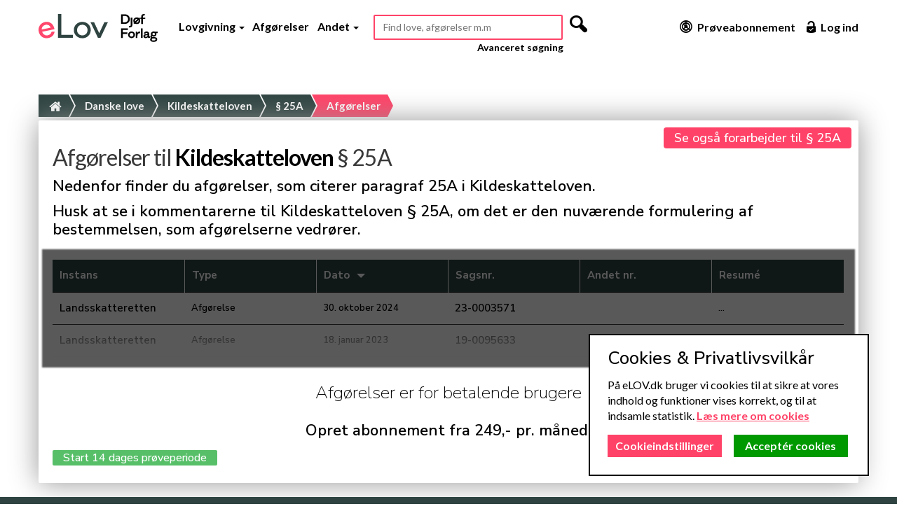

--- FILE ---
content_type: text/html; charset=utf-8
request_url: https://www.elov.dk/kildeskatteloven/paragraf/25A/afgoerelser/
body_size: 4713
content:

<!DOCTYPE html>
<!--[if lt IE 7]>
<html class="no-js lt-ie9 lt-ie8 lt-ie7" lang="da">
<![endif]-->
<!--[if IE 7]> <html class="no-js lt-ie9 lt-ie8" lang="da"> <![endif]-->
<!--[if IE 8]>    <html class="no-js lt-ie9" lang="da"> <![endif]-->
<!--[if gt IE 8]><!--> <html class="no-js" lang="da"> <!--<![endif]-->
<head>
  <meta charset="utf-8">
  <title>eLov - Afgørelser til Kildeskatteloven § 25A</title>
  
  <meta name="description" content="Afgørelser som vedrører Kildeskatteloven § 25A">
  <meta http-equiv="X-UA-Compatible" content="IE=edge,chrome=1">
  <meta name="author" content="eLov">
  <meta name="viewport" content="width=device-width,initial-scale=1,maximum-scale=1.5, minimum-scale=0.5">
  <meta name="msvalidate.01" content="33D5BF47DA97403858ADD3D28CE0B327" />
  <meta name="google-site-verification" content="iOTxGosTgjrIaTLq2e2BA1IwFXdc-pSeZt2uG5qfVJA" />
  
  
  <link href='https://fonts.googleapis.com/css?family=Architects+Daughter:300,400,500,700&subset=latin,latin-ext' rel='stylesheet' type='text/css'>
  <link href="https://fonts.googleapis.com/css?family=Lato:200,300,400,500,600,700&display=swap&subset=latin-ext" rel="stylesheet">
  <link href="https://fonts.googleapis.com/css?family=Nunito+Sans:200,300,400,500,600,700&display=swap&subset=latin-ext" rel="stylesheet">
  <link rel="stylesheet" href="/static/lawsite/css/bootstrap.min.css">
  <link rel="stylesheet" href="/static/lawsite/css/awesome_law.css">
  <link rel="stylesheet" href="/static/lawsite/css/mfglabs_font.css">
  <link rel="stylesheet" href="/static/lawsite/css/style.css?u=2022-12-01">
  
  
  <link rel="shortcut icon" type="image/x-icon" href="/static/lawsite/img/favicon/favicon.ico">
  <link rel="apple-touch-icon" sizes="180x180" href="/static/lawsite/img/favicon/apple-touch-icon.png">
  <link rel="icon" type="image/png" sizes="32x32" href="/static/lawsite/img/favicon/favicon-32x32.png">
  <link rel="icon" type="image/png" sizes="16x16" href="/static/lawsite/img/favicon/favicon-16x16.png">
  <link rel="manifest" href="/static/lawsite/img/favicon/site.webmanifest">
  <script async src="https://www.googletagmanager.com/gtag/js?id=UA-151655478-1&aip=1"></script>
  <script>
      window.dataLayer = window.dataLayer || [];
      function gtag(){dataLayer.push(arguments);}
  </script>
</head>
<body>
   <header id="header">
    <div class="main-header">
      <div class="container">
        
          <a href="/" id="logo" class="hidden visible-lg"><img height="40" src="/static/lawsite/v2/img/elov-logo.svg" alt="eLov er en lovsamling med konsoliderede love m.v., hvor man kan skrive noter til bestemmelserne. eLov har gratis adgang."></a>
          <a href="/" id="logo-mobile" class="hidden-lg"><img src="/static/lawsite/v2/img/elov-logo-mobile.svg" alt="eLov er en lovsamling med konsoliderede love m.v., hvor man kan skrive noter til bestemmelserne. eLov har gratis adgang."></a>
        
        <button id="navbar_toggle" type="button"><span></span> <span></span> <span></span></button>
        <div class="nav_container">
          

          <ul id="main-nav">
            <li>
              <a href="#" class="dropdown-toggle" data-toggle="dropdown" aria-haspopup="true" aria-expanded="false">Lovgivning <span class="caret"></span></a>
              <ul class="dropdown-menu">
                <li><a href="/danske-love/">Love</a></li>
                <li><a href="/bekendtgorelser/">Bekendtgørelser</a></li>
                <li><a href="/cirkulaerer/">Cirkulærer</a></li>
                <li><a href="/dobbeltbeskatningsoverenskomster/">Dobbeltbeskatning</a></li>
                <li><a href="/traktater/">Traktater</a>
                <li role="separator" class="divider"></li>
                <li class="last"><a href="/emner/">Retsområder</a></li>
              </ul>
            </li>

            <li><a href="/sog/avanceret-sogning/?courts=on">Afgørelser</a></li>
            <li>
              <a href="#" class="dropdown-toggle" data-toggle="dropdown" aria-haspopup="true" aria-expanded="false">Andet <span class="caret"></span></a>
              <ul class="dropdown-menu">
                <li><a href="/betaenkninger/">Betænkninger</a></li>
                <li><a href="/beregnere/">Beregnere</a></li>
                <li><a href="/dokumenter/">Dokumenter</a></li>
                <li><a class="dropdown-item" href="/jurabibliotek/">Jurabibliotek</a></li>
                <li><a href="/juridisk-ordbog/">Ordbog</a></li>
                <li><a href="/corona/">COVID-19</a></li>
                <li role="separator" class="divider"></li>
                <li><a href="/guide/">Guide</a></li>
                <li><a href="/side/release-notes/">Release Notes</a></li>
                <li><a href="/side/produktark/">Produktark</a></li>
                
              </ul>
            </li>
          </ul>
        </div>

        
          <div class="search">
            <form id="main_search_form" action="/sog/avanceret-sogning/" method="get" novalidate>
              <input type="text" name="all_docs_text" required placeholder="Find love, afgørelser m.m" id="main_search">
              <div class="hidden">
                <input type="checkbox" name="laws" checked>
                <input type="checkbox" name="beks" checked>
                <input type="checkbox" name="cirks" checked>
                <input type="checkbox" name="main_search" checked>
              </div>
              <button type="submit" class="hidden-xs hidden-sm"><i class="mfg-magnifying"></i></button>
            </form>
            <a href='/sog/avanceret-sogning/'>Avanceret søgning</a>
          </div>
        

        <div class="nav_container">
            <ul class="profile pull-right">
              
                <li class="new_profile"><a href="/abonnementer/"><i class="mfg-graph mfg-big"></i> Prøveabonnement</a></li>
                <li class="login"><a href="#" data-toggle="modal" data-target="#login-modal"><i class="mfg-unlock_alt mfg-big"></i> Log ind</a></li>
              
            </ul>
        </div>

      </div>
    </div>
    <div id="logo-print"><img src="/static/lawsite/img/logo.png"></div>
    <div class="clearfix"></div>
  </header>

  <div id="main">
    
    
    <div class="container">
      
        <div id="sidebar">
          
          
        </div>
      
      
      <div id="content">
        
<input type="hidden" name="csrfmiddlewaretoken" value="vK3UDDUgyZ6735UKzvMU3N3AI2wsgBEkyddSgXEoyAmpFk6gTgtRsgyx4b3KY6In">
<ul id="breadcrumb">
  <li><a href="/"><i class="icon-home"></i></a></li>
  
  	
  		<li><a href="/danske-love/">Danske love</a></li>
  	
  
  <li><a href="/kildeskatteloven/#§25A-stk1">Kildeskatteloven</a></li>
  <li><a href="/kildeskatteloven/paragraf/25A/">§ 25A</a></li>
  <li><a href="#" class="active">Afgørelser</a></li>
</ul>

  
    
<div class="modal fade" id="law-ad-modal" tabindex="-1" role="dialog">
  <div class="modal-dialog" role="document">
    <div class="modal-content">
      <div class="modal-header">
        <button type="button" class="close" data-dismiss="modal" aria-label="Close"><span aria-hidden="true"><i class="icon-external-link"></i></span></button>
        <h2>14 dages gratis</h2>
        <h4>Prøveabonnement</h4>
      </div>
      <div class="modal-body">
        <!-- <h3>Med et abonnement får du bl.a. adgang til:</h3> -->
        <ul class="law-ad-features">
        
                <li><div class="icon"><img src="/static/lawsite/img/icon-set3.png"></div><p><span class="big">5.196</span> afgørelser til <span>kildeskatteloven</span>.</p><div class="clearfix"></div></li>
            

            
                <li><div class="icon"><img src="/static/lawsite/img/icon-set2.png"></div><p><span class="big">1.053</span> originale forarbejderne til <span>kildeskatteloven</span>.</p><div class="clearfix"></div></li>
            
            <li class="small">- ud af i alt <span>60.029</span> afgørelser og <span>141.662</span> forarbejder til alle <span>1.070</span> love.</li>
        </ul>       
        <ul class="under">
            <li><span class="green">✓</span> Research i dybden inden for dit speciale</li>
            <li><span class="green">✓</span> Gør andre retsområder let tilgængelige igen</li>
        </ul>
      </div>
      <div class="modal-footer">
        <a href="/abonnementer/" class="foxy_btn_green">Kom i gang med din research</a>
        <a href="/abonnementer/ean-betaling/" class="foxy_btn_green small">Betal med EAN-nr.</a>
      </div>
    </div><!-- /.modal-content -->
  </div><!-- /.modal-dialog -->
</div><!-- /.modal -->
<a href="/abonnementer/" id="law-small-ad">
    <div class="header">
        <button type="button" class="close"><span aria-hidden="true">&times;</span></button>
        <h2>14 dages gratis</h2>
        <h4>Prøveabonnement</h4>
    </div>
    <div class="content">

    </div>
    <div class="bottom-text">- og meget mere...</div>
</a>
  

<div itemscope itemtype="http://schema.org/Article" class="search-box">

	<div id="heading">
		<meta itemprop='keywords' content='Kildeskatteloven, loven, paragraf 25A, afgørelser'/>
        <meta itemprop='inLanguage' content='Danish'/>
        <meta itemprop='description' content='Bekendtgørelse af kildeskatteloven, paragraf 25A - afgørelser'/>
        <meta itemprop='about' content='Kildeskatteloven, paragraf 25A - afgørelser'/>
        <meta itemprop='isFamilyFriendly' content='True'/>

		<div id="law_page_heading">
      
        <h4 class="link"><a href="/kildeskatteloven/paragraf/25A/forarbejder/" class="foxy_btn_pink">Se også forarbejder til § 25A</a></h4>
      
			<h1 id="header_main_h1" pk="583" itemprop='name headline'>Afgørelser til <a href="/kildeskatteloven/#§25A-stk1">Kildeskatteloven</a> § 25A</h1>
		</div>
	</div>
  <h4>Nedenfor finder du afgørelser, som citerer paragraf 25A i Kildeskatteloven.</h4>
  <h4>Husk at se i kommentarerne til Kildeskatteloven § 25A, om det er den nuværende formulering af bestemmelsen, som afgørelserne vedrører.</h4>
  <div class="list_table" id="courts_table" ordering="">
    <div class="table-tr active">
      <div class="table-th sort_by" val="desc_authority_sort">Instans <span class="caret"></span></div>
      <div class="table-th sort_by" val="desc_type_sort">Type <span class="caret"></span></div>
      <div class="table-th sort_by active" val="date_desc">Dato <span class="caret"></span></div>
      <div class="table-th">Sagsnr.</div>
      <div class="table-th source-td">Andet nr.</div>
      <div class="table-th">Resumé</div>
    </div>
    
      
      <a href="#" class="table-tr item active" authority="Landsskatteretten" type="afgorelse" date=20241030>
        <div class="table-td">Landsskatteretten</div>
        <div class="table-td no-wrap">Afgørelse</div>
        <div class="table-td no-wrap">30. oktober 2024</div>
        <div class="table-td">23-0003571</div>
        <div class="table-td no-wrap"></div>
        <div class="table-td resume-td">...</div>
      </a>
      
      <a href="#" class="table-tr item active" authority="Landsskatteretten" type="afgorelse" date=20230118>
        <div class="table-td">Landsskatteretten</div>
        <div class="table-td no-wrap">Afgørelse</div>
        <div class="table-td no-wrap">18. januar 2023</div>
        <div class="table-td">19-0095633</div>
        <div class="table-td no-wrap"></div>
        <div class="table-td resume-td">...</div>
      </a>
      
      <div class="small-white-overlay"></div>
      <div class="table_overlay"></div>
    
  </div>
  
    <div class="abonnament">
        <h2 class="center">Afgørelser er for betalende brugere</h2>
        <h4 class="center">Opret abonnement fra 249,- pr. måned.</h4>
        <a href="/abonnementer/" target="_blank" class="foxy_btn_green">Start 14 dages prøveperiode</a>
    </div>
  
</div>

      </div>
      
    </div>
    
    
  </div>

  <footer>
    <div class="top-part">
      <div class="container">
        <div class="row row-no-gutters">
          <div class="col-12 logo">
            <a href="/">
              <img src="/static/lawsite/v2/img/elov-logo-white.svg" alt="eLov er en lovsamling med konsoliderede love m.v., hvor man kan skrive noter til bestemmelserne. eLov har gratis adgang.">
            </a>
          </div>
        </div>

        <div class="row row-no-gutters">
          <div class="col-12 col-footer">
            <ul>
              <li><a href="/om-os/">Om os</a></li>
              <li><a href="/side/cookies/">Cookies</a></li>
              <li><a href="/side/privatlivspolitik/">Privatliv</a></li>
              <li><a href="/side/faq/">FAQ</a></li>
              <li><a href="/abonnementer/">Priser</a></li>
              <li><a href="/side/vilkaar/">Vilkår</a></li>
            </ul>
          </div>
        </div>

        <div class="row row-no-gutters">
          <div class="col-sm-12">
            <ul class="contacts">
              <li class="hidden visible-md"><a class="contact"><i class="mfg-home mfg-bigger icon-right"></i> Gothersgade 137, 1123 København</a></li>
              <li><a class="contact" href="tel:+4525794747"><i class="mfg-tablet mfg-bigger icon-right"></i> 2579 4747</a></li>
              <li><a class="contact" href="mailto:kontakt@elov.dk"><i class="mfg-at mfg-bigger icon-right"></i> kontakt@elov.dk</a></li>
              <li>
                <a class="contact" href="https://www.facebook.com/pages/eLOV.DK/420375318015712" target="_blank"><i class="mfg-facebook_circle mfg-bigger icon-right"></i></a>
                &nbsp;&nbsp;
                <a class="contact" href="https://www.linkedin.com/company/3118764?trk=tyah" target="_blank"><i class="mfg-linked_in mfg-bigger icon-right"></i></a>
              </li>
            </ul>
          </div>
        </div>
      </div>
    </div>
  </footer>

  
  
  <!-- Login Modal -->
  <div class="modal fade white_modal" id="login-modal" tabindex="-1" role="dialog" aria-labelledby="myModalLabel">
    <div class="modal-dialog" role="document">
      <div class="modal-content">
        <button type="button" class="close" data-dismiss="modal" aria-label="Close"><span aria-hidden="true">&times;</span></button>
        <div class="modal-body">
          <h3>Log ind</h3>
          <form id="login_form" method="post" action="#" novalidate>
            <input type="hidden" name="csrfmiddlewaretoken" value="vK3UDDUgyZ6735UKzvMU3N3AI2wsgBEkyddSgXEoyAmpFk6gTgtRsgyx4b3KY6In">
            <div class="input-group">
              <span class="input-group-addon"><i class="mfg-mail icon-fixed"></i></span>
              <input class="form-control" name="identification" type="email" placeholder="Emailadresse">
            </div>

            <div class="input-group">
              <span class="input-group-addon"><i class="mfg-lock icon-fixed"></i></span>
              <input class="form-control" name="password" type="password" placeholder="Adgangskode">
            </div>
            <label class="error">Forkert brugernavn eller adgangskode</label>
            <div class="conditions">
              <input type="checkbox" name="remember_me" id="id_remember_me"><label for="id_remember_me" class="checkbox_login">Forbliv logget på</label>
            </div>

            <div class="submit-wrapper">
              <input type="submit" class="foxy_btn_pink" value="Log ind" />
            </div>
            <a id="forgotten_pw_button" href="">Glemt adgangskode</a>
          </form>
          <form id="forgot-password-form" method="post" action="/profil/adgangskode/nykode/">
            <input type="hidden" name="csrfmiddlewaretoken" value="vK3UDDUgyZ6735UKzvMU3N3AI2wsgBEkyddSgXEoyAmpFk6gTgtRsgyx4b3KY6In">
            <div class="forgotten_password">
              <p> Udfyld venligst din email nedenfor og tryk enter</p>
              <div class="input-group">
                <span class="input-group-addon"><i class="mfg-mail icon-fixed"></i></span>
                <input class="form-control" name="email" type="email" placeholder="Emailadresse">
                
              </div>
            </div>
          </form>
        </div>
      </div>
    </div>
  </div>

  <!-- LEAVE FEEDBACK MODAL -->
  <div class="modal fade white_modal" id="feedback_modal" tabindex="-1" role="dialog" aria-labelledby="myModalLabel">
    <div class="modal-dialog" role="document">
      <div class="modal-content">
        <button type="button" class="close" data-dismiss="modal" aria-label="Close"><span aria-hidden="true">&times;</span></button>
        <div class="modal-body">
          <h3>Læg en besked til eLov</h3>
          <form id="lack_feedback" class="normal_form" action="#" method="post">
            <input type="hidden" name="csrfmiddlewaretoken" value="vK3UDDUgyZ6735UKzvMU3N3AI2wsgBEkyddSgXEoyAmpFk6gTgtRsgyx4b3KY6In">
            <div class="input-group">
              <span class="input-group-addon"><i class="icon-user"></i></span>
              <input id="lack_feedback_email" class="form-control" name="name" type="text" placeholder="Navn">
            </div>
            <div class="input-group">
              <span class="input-group-addon"><i class="icon-envelope"></i></span>
              <input id="lack_feedback_name" class="form-control" name="email" type="email" placeholder="Emailadresse">
            </div>
            <label>Besked  <span class="green_text">påkrævet</span></label>
            <textarea id="lack_feedback_text" name="text"></textarea><br>
            <input type="submit" id="submit_lack_feedback" class="foxy_btn" value="Send" />
          </form>
        </div>
      </div>
    </div>
  </div>

  <!-- LOADING OVERLAY -->
  <div class="hidden">
    <div class="loading_overlay">
      <div class="spinner">
        <div class="bounce1"></div>
        <div class="bounce2"></div>
        <div class="bounce3"></div>
        <div class="bounce4"></div>
      </div>
    </div>
  </div>

  <!-- JAVASCRIPTS -->
  <script src="/static/lawsite/js/libs/jquery-1.11.3.min.js"></script>
  <script src="/static/lawsite/js/libs/jquery-ui-1.9.2.custom.min.js"></script>
  <script src="/static/lawsite/js/libs/bootstrap.min.js"></script>
  <script src="/static/lawsite/js/libs/plugins.js"></script>
  <script src="/static/lawsite/js/libs/jquery.validate.js"></script>
  <script src="/static/lawsite/js/libs/jquery.ihavecookies.min.js"></script>
  <script src="/static/lawsite/js/script.js?u=2022-11-11"></script>
  <script src="/static/lawsite/js/validations.js?u=2023-09-21"></script>
  <script src="/static/lawsite/js/gdpr.js?u=1574859496"></script> <!-- Cookies Consent (GDPR) and Google Analytics -->
  <script src="/static/lawsite/js/libs/bootstrap-notify.min.js"></script>
  
  <script src="/static/lawsite/js/list_page.js?u=2020-12-19"></script>
  <script src="/static/lawsite/js/law_page.js?u=2022-10-25"></script>



  

</body>
</html>


--- FILE ---
content_type: text/css; charset=utf-8
request_url: https://www.elov.dk/static/lawsite/css/mfglabs_font.css
body_size: 1705
content:
/*  MFG Labs iconset 1.0

    -------------------------------------------------------

    License
    -------------------------------------------------------
    • The MFG Labs iconset font is licensed under the SIL Open Font License - http://scripts.sil.org/OFL
    • MFG Labs inconset CSS files are licensed under the MIT License -
      http://opensource.org/licenses/mit-license.html
    • The MFG Labs iconset pictograms are licensed under the CC BY 3.0 License - http://creativecommons.org/licenses/by/3.0/
    • Attribution is no longer required in Font Awesome 3.0, but much appreciated:
      MFG Labs inconset by MFG Labs

    Contact
    -------------------------------------------------------
    Email: martin.charpentier@mfglabs.com
    Twitter: http://twitter.com/mfg_labs


    */
@font-face {
    font-family: 'mfg_labs_iconsetregular';
    src: url('../font/mfglabsiconset-webfont.eot');
    src: url('../font/mfglabsiconset-webfont.eot?#iefix') format('embedded-opentype'),
         url('../font/mfglabsiconset-webfont.woff') format('woff'),
         url('../font/mfglabsiconset-webfont.ttf') format('truetype'),
         url('../font/mfglabsiconset-webfont.svg#mfg_labs_iconsetregular') format('svg');
    font-weight: normal;
    font-style: normal;
}

[class*="mfg-"] {
  font-family: 'mfg_labs_iconsetregular';
  font-style: normal;
  speak: none;
  font-weight: normal;
  font-size: 1em;
  -webkit-font-smoothing: antialiased;
}

.mfg-big { font-size: 1.2em !important; padding-right: 0.2em; }
.mfg-bigger { font-size: 1.4em !important; padding-right: 0.4em; }
.mfg-2x { font-size: 2em !important; padding-right: 0.8em; }
.mfg3x { font-size: 3em !important; padding-right: 0.8em; }



/*  MFG Labs iconset uses the Unicode Private Use Area (PUA) to ensure screen
    readers do not read off random characters that represent icons.
    We also use semantic unicode when they are available for the icon we provide. */

.mfg-cloud:before                { content: "\2601"; }
.mfg-at:before                   { content: "\0040"; }
.mfg-plus:before                 { content: "\002B"; }
.mfg-minus:before                { content: "\2212"; }

.mfg-arrow_up:before             { content: "\2191"; }
.mfg-arrow_down:before           { content: "\2193"; }
.mfg-arrow_right:before          { content: "\2192"; }
.mfg-arrow_left:before           { content: "\2190"; }
.mfg-chevron_down:before         { content: "\f004"; }
.mfg-chevron_up:before           { content: "\f005"; }
.mfg-chevron_right:before        { content: "\f006"; }
.mfg-chevron_left:before         { content: "\f007"; }
.mfg-reorder:before              { content: "\f008"; }
.mfg-list:before                 { content: "\f009"; }
.mfg-reorder_square:before       { content: "\f00a"; }
.mfg-reorder_square_line:before  { content: "\f00b"; }
.mfg-coverflow:before            { content: "\f00c"; }
.mfg-coverflow_line:before       { content: "\f00d"; }
.mfg-pause:before                { content: "\f00e"; }
.mfg-play:before                 { content: "\f00f"; }

.mfg-step_forward:before         { content: "\f010"; }
.mfg-step_backward:before        { content: "\f011"; }
.mfg-fast_forward:before         { content: "\f012"; }
.mfg-fast_backward:before        { content: "\f013"; }
.mfg-cloud_upload:before         { content: "\f014"; }
.mfg-cloud_download:before       { content: "\f015"; }
.mfg-data_science:before         { content: "\f016"; }
.mfg-data_science_black:before   { content: "\f017"; }
.mfg-globe:before                { content: "\f018"; }
.mfg-globe_black:before          { content: "\f019"; }
.mfg-math_ico:before             { content: "\f01a"; }
.mfg-math:before                 { content: "\f01b"; }
.mfg-math_black:before           { content: "\f01c"; }
.mfg-paperplane_ico:before       { content: "\f01d"; }
.mfg-paperplane:before           { content: "\f01e"; }
.mfg-paperplane_black:before     { content: "\f01f"; }

/* \f020 doesn't work in Safari. all shifted one down */
.mfg-color_balance:before        { content: "\f020"; }
.mfg-star:before                 { content: "\2605"; }
.mfg-star_half:before            { content: "\f022"; }
.mfg-star_empty:before           { content: "\2606"; }
.mfg-star_half_empty:before      { content: "\f024"; }
.mfg-reload:before               { content: "\f025"; }

.mfg-heart:before                { content: "\2665"; }
.mfg-heart_broken:before         { content: "\f028"; }
.mfg-hashtag:before              { content: "\f029"; }
.mfg-reply:before                { content: "\f02a"; }
.mfg-retweet:before              { content: "\f02b"; }
.mfg-signin:before               { content: "\f02c"; }
.mfg-signout:before              { content: "\f02d"; }
.mfg-download:before             { content: "\f02e"; }
.mfg-upload:before               { content: "\f02f"; }


.mfg-placepin:before             { content: "\f031"; }
.mfg-display_screen:before       { content: "\f032"; }
.mfg-tablet:before               { content: "\f033"; }
.mfg-smartphone:before           { content: "\f034"; }
.mfg-connected_object:before     { content: "\f035"; }
.mfg-lock:before                 { content: "\F512"; }
.mfg-unlock:before               { content: "\F513"; }
.mfg-camera:before               { content: "\F4F7"; }
.mfg-isight:before               { content: "\f039"; }
.mfg-video_camera:before         { content: "\f03a"; }
.mfg-random:before               { content: "\f03b"; }
.mfg-message:before              { content: "\F4AC"; }
.mfg-discussion:before           { content: "\f03d"; }
.mfg-calendar:before             { content: "\F4C5"; }
.mfg-ringbell:before             { content: "\f03f"; }

.mfg-movie:before                { content: "\f040"; }
.mfg-mail:before                 { content: "\2709"; }
.mfg-pen:before                  { content: "\270F"; }
.mfg-settings:before             { content: "\9881"; }
.mfg-measure:before              { content: "\f044"; }
.mfg-vector:before               { content: "\f045"; }
.mfg-vector_pen:before           { content: "\2712"; }
.mfg-mute_on:before              { content: "\f047"; }
.mfg-mute_off:before             { content: "\f048"; }
.mfg-home:before                 { content: "\2302"; }
.mfg-sheet:before                { content: "\f04a"; }
.mfg-arrow_big_right:before      { content: "\21C9"; }
.mfg-arrow_big_left:before       { content: "\21C7"; }
.mfg-arrow_big_down:before       { content: "\21CA"; }
.mfg-arrow_big_up:before         { content: "\21C8"; }
.mfg-dribbble_circle:before      { content: "\f04f"; }

.mfg-dribbble:before             { content: "\f050"; }
.mfg-facebook_circle:before      { content: "\f051"; }
.mfg-facebook:before             { content: "\f052"; }
.mfg-git_circle_alt:before       { content: "\f053"; }
.mfg-git_circle:before           { content: "\f054"; }
.mfg-git:before                  { content: "\f055"; }
.mfg-octopus:before              { content: "\f056"; }
.mfg-twitter_circle:before       { content: "\f057"; }
.mfg-twitter:before              { content: "\f058"; }
.mfg-google_plus_circle:before   { content: "\f059"; }
.mfg-google_plus:before          { content: "\f05a"; }
.mfg-linked_in_circle:before     { content: "\f05b"; }
.mfg-linked_in:before            { content: "\f05c"; }
.mfg-instagram:before            { content: "\f05d"; }
.mfg-instagram_circle:before     { content: "\f05e"; }
.mfg-mfg_icon:before             { content: "\f05f"; }
.mfg-xing:before                 { content: "\F532"; }
.mfg-xing_circle:before          { content: "\F533"; }

.mfg-mfg_icon_circle:before      { content: "\f060"; }
.mfg-user:before                 { content: "\f061"; }
.mfg-user_male:before            { content: "\f062"; }
.mfg-user_female:before          { content: "\f063"; }
.mfg-users:before                { content: "\f064"; }

.mfg-file_open:before            { content: "\F4C2"; }
.mfg-file_close:before           { content: "\f067"; }
.mfg-file_alt:before             { content: "\f068"; }
.mfg-file_close_alt:before       { content: "\f069"; }
.mfg-attachment:before           { content: "\f06a"; }
.mfg-check:before                { content: "\2713"; }
.mfg-cross_mark:before           { content: "\274C"; }
.mfg-cancel_circle:before        { content: "\F06E"; }
.mfg-check_circle:before         { content: "\f06d"; }
.mfg-magnifying:before           { content: "\F50D"; }

.mfg-inbox:before                { content: "\f070"; }
.mfg-clock:before                { content: "\23F2"; }
.mfg-stopwatch:before            { content: "\23F1"; }
.mfg-hourglass:before            { content: "\231B"; }
.mfg-trophy:before               { content: "\f074"; }
.mfg-unlock_alt:before           { content: "\F075"; }
.mfg-lock_alt:before             { content: "\F510"; }
.mfg-arrow_doubled_right:before  { content: "\21D2"; }
.mfg-arrow_doubled_left:before   { content: "\21D0"; }
.mfg-arrow_doubled_down:before   { content: "\21D3"; }
.mfg-arrow_doubled_up:before     { content: "\21D1"; }
.mfg-link:before                 { content: "\f07B"; }
.mfg-warning:before              { content: "\2757"; }
.mfg-warning_alt:before          { content: "\2755"; }
.mfg-magnifying_plus:before      { content: "\f07E"; }
.mfg-magnifying_minus:before     { content: "\f07F"; }

.mfg-white_question:before       { content: "\2754"; }
.mfg-black_question:before       { content: "\2753"; }
.mfg-stop:before                 { content: "\f080"; }
.mfg-share:before                { content: "\f081"; }
.mfg-eye:before                  { content: "\f082"; }
.mfg-trash_can:before            { content: "\f083"; }
.mfg-hard_drive:before           { content: "\f084"; }
.mfg-information_black:before    { content: "\f085"; }
.mfg-information_white:before    { content: "\f086"; }
.mfg-printer:before              { content: "\f087"; }
.mfg-letter:before               { content: "\f088"; }
.mfg-soundcloud:before           { content: "\f089"; }
.mfg-soundcloud_circle:before    { content: "\f08A"; }
.mfg-anchor:before               { content: "\2693"; }

.mfg-female_sign:before          { content: "\2640"; }
.mfg-male_sign:before            { content: "\2642"; }
.mfg-joystick:before             { content: "\F514"; }
.mfg-high_voltage:before         { content: "\26A1"; }
.mfg-fire:before                 { content: "\F525"; }
.mfg-newspaper:before            { content: "\F4F0"; }
.mfg-chart:before                { content: "\F526"; }
.mfg-spread:before               { content: "\F527"; }

.mfg-spinner_1:before            { content: "\F528"; }
.mfg-spinner_2:before            { content: "\F529"; }

.mfg-chart_alt:before            { content: "\F530"; }
.mfg-label:before                { content: "\F531"; }

.mfg-brush:before                { content: "\E000"; }
.mfg-refresh:before              { content: "\E001"; }

.mfg-node:before                 { content: "\E002"; }
.mfg-node_2:before               { content: "\E003"; }
.mfg-node_3:before               { content: "\E004"; }
.mfg-link_2_nodes:before         { content: "\E005"; }
.mfg-link_3_nodes:before         { content: "\E006"; }
.mfg-link_loop_nodes:before      { content: "\E007"; }
.mfg-node_size:before            { content: "\E008"; }
.mfg-node_color:before           { content: "\E009"; }
.mfg-layout_directed:before      { content: "\E010"; }
.mfg-layout_radial:before        { content: "\E011"; }
.mfg-layout_hierarchical:before  { content: "\E012"; }
.mfg-node_link_direction:before  { content: "\E013"; }
.mfg-node_link_short_path:before { content: "\E014"; }
.mfg-node_cluster:before         { content: "\E015"; }
.mfg-display_graph:before        { content: "\E016"; }
.mfg-node_link_weight:before     { content: "\E017"; }
.mfg-more_node_links:before      { content: "\E018"; }
.mfg-node_shape:before           { content: "\E00A"; }
.mfg-node_icon:before            { content: "\E00B"; }
.mfg-node_text:before            { content: "\E00C"; }
.mfg-node_link_text:before       { content: "\E00D"; }
.mfg-node_link_color:before      { content: "\E00E"; }
.mfg-node_link_shape:before      { content: "\E00F"; }

.mfg-credit_card:before          { content: "\F4B3"; }
.mfg-disconnect:before           { content: "\F534"; }
.mfg-graph:before                { content: "\F535"; }
.mfg-new_user:before             { content: "\F536"; }


--- FILE ---
content_type: text/javascript; charset=utf-8
request_url: https://www.elov.dk/static/lawsite/js/law_page.js?u=2022-10-25
body_size: 4840
content:
var search_val, highlight_count;
var stopAnimation= false;
var current_tooltip = 0;
var name = 'paragraf';
var current_law;
var show_prep_doc_owl = false;
$(document).ready(function() {
    current_law = $('#header_main_h1').attr('pk');
	//ACTIVATING SEARCH IF QUERY....PUTTING VOLTRON TOGETHER
	var query_string = url.split("?");
    window.history.hash = '#'
    if(query_string[1] && query_string[1].indexOf('sog') == 0){
    	query = decodeURIComponent(query_string[1].replace('sog=',''));
        if ( query.indexOf('#') >= 0 ){
            query = query.split("#");
            query = query[0];
        }
    	$('.law_search').show();
    	$('#search_law').val(query);
    	search_this_law();
    }
    $('#show_change_laws_tab').on('click', function(e){
        $('#change_laws_tab_trigger').click();
    });

    // CLOSE TABS LAWS
    $('.intro_tabs .close').on('click', function(){
        $('.intro_tabs .nav-tabs li').removeClass('active');
        $('.intro_tabs .tab-pane').removeClass('active').removeClass('in');
        $(this).removeClass('active');

    });
    $('.intro_tabs a[data-toggle="tab"]').on('shown.bs.tab', function (e) {
        $('.intro_tabs .close').addClass('active');
    });

    // Floating title
    var lawTitleOffsetTop = 0;
    var lawTitleOffsetLeft = 0;

    var calculateLawTitleOffset = function() {
        var cur_offset = $('#main_law_page #header_main_h1').offset();
        lawTitleOffsetTop = cur_offset.top + $('#main_law_page #header_main_h1').height() - $('#header').height();
        lawTitleOffsetLeft = cur_offset.left;
    };

    var stickyLawTitle = function() {
        var scrollTop = $(window).scrollTop();
        if (scrollTop > lawTitleOffsetTop) {
            $('#main_law_page #header_main_h1').addClass('sticky');
            $('#main_law_page #header_main_h1').css({
                'top': $('#header').height() + 'px'
            });
        } else {
            $('#main_law_page #header_main_h1').removeClass('sticky');
        }
    };

    if ( $('#main_law_page #header_main_h1').length > 0 ) {
        calculateLawTitleOffset();
        stickyLawTitle();

        $(window).scroll(function() {
            stickyLawTitle();
        });

        $(window).resize(function() {
            calculateLawTitleOffset();
        });
    }

    // Fix paragraph sidebar
    var taken_space = $('#header').height() + $('footer').height();
    $('#paragraph_sidebar').css('max-height', ($(window).height() - taken_space - 30) + 'px');

    //Increase/Decrease font size
    $('.paragraph p, .paragraph li').jfontsize();
    // Law tools
    $("#law_tools").on("click", ".keepOpenOnClick", function(e) {
        e.stopPropagation();
    });
    $('#print_law').on('click', function(e){
        e.preventDefault();
        window.print();
    });
    // //Close popup
    // if ( $('#law-ad-modal').length){
    //     // .delay(3000)
    //     var html = $('#law-ad-modal .law-ad-features').clone()
    //     $('#law-small-ad .content').html(html);
    //     if (document.cookie.indexOf('lawad=true') == -1) {
    //         //Cookie part
    //         var oneDay = 1000*60*60*24*1;
    //         var expires = new Date((new Date()).valueOf() + oneDay);
    //         document.cookie = "lawad=true;path=/;expires=" + expires.toUTCString();

    //         $('#law-ad-modal').modal('show');
    //         $('#law-ad-modal').on("hidden.bs.modal", function () {
    //             $('#law-small-ad').show();
    //         });
    //     }
    //     else{
    //         $('#law-small-ad').show();
    //     }

    //     $('#law-small-ad').on('click', '.close', function(e){
    //         e.stopPropagation();
    //         e.preventDefault();
    //         $('#law-small-ad').hide();
    //     });

    // }
    // waypoint function
    if($('#browse_side_nav').length && window_width > 1024  ){
        function waypointer(element){
             element.waypoint(function(){
                var wp_id = $(this).attr('id');
                $('#browse_side_nav li a.active').removeClass('active');
                $('#browse_side_nav li.'+ wp_id + ' > a').addClass('active');
                $('#browse_side_nav').scrollTop($('#browse_side_nav li.'+ wp_id).offset().top - $('#browse_side_nav').offset().top + $('#browse_side_nav').scrollTop() - 100)
            },{
                offset: global_offset-10
            });
        }
        if( $('.chapter').length ){
            waypointer($('.chapter'));
            if ( $('.artikel').length &&  $(".dbo-header").length ){
                waypointer($('#paragraphs .paragraph.wp'));
            }
        }
        else{
            waypointer($('#paragraphs .paragraph.wp'));
        }
        if ( $('#browse_side_nav .appendices').length ){
            $('#browse_side_nav .appendices').on('click', function(){
                $('#browse_side_nav li a.active').removeClass('active');
                $(this).find('a').addClass('active');
                $('.appendices_button a').trigger('click');
            });
        }
    }
    /* BEK TOOLTIP */
    $('.bek_link').tooltip({
        placement: 'bottom',
        container: 'body',
        html: true
    });
    /*NOT PAID BEK LINKS */
    if ($('.bek_popup').length){
        $('.bek_popup').popover({
            placement: 'bottom',
            title: 'Link til bekendtgørelser udstedt med hjemmel i bestemmelsen',
            html: true,
            container: 'body',
            content: $('#bek_popup_content').html(),
        });
    }
    /* Jump to Field */
    if ( $('.artikel').length ){
        name = 'artikel'
    }
     try{
        ln_cl = $('.paragraph_num:last, .artikel.num:last, .change:last').closest('.paragraph').attr('id').replace(name, '');
     }
     catch(error){
        ln_cl = 0;
     }
     $('#jump_to_form').submit(function(e) {
       if (mobile){
            $('#mobile_menu').removeClass('active');
            $('#sidebar').removeClass('active');
        }
        e.preventDefault();
        var paragraph_number = $('#jump_to').val().replace(/[\s§]/g, "").toLowerCase();
        paragraph_number_int = parseInt(paragraph_number);
        if($('#'+ name +paragraph_number).length == 0){
            if($('#'+ name + paragraph_number.toUpperCase()).length != 0){
                paragraph_number = paragraph_number.toUpperCase();
            }
            else if ($('#'+ name + paragraph_number_int ).length != 0){
                paragraph_number = paragraph_number_int;
            }
            else{
                var last_number = parseInt(ln_cl);
                if(paragraph_number >= last_number){
                    paragraph_number = ln_cl;
                }
                else{
                    for (i=1; i<50; i++){
                        if($('#' + name + (paragraph_number_int - i)).length !=0){
                            paragraph_number = paragraph_number_int-i;
                            break;
                        }
                    }
                }
            }
        }
         $('html,body').animate({
                           scrollTop: $('#'+ name +paragraph_number).offset().top - (global_offset-10)
                    });
        this.reset();
    });

    // Law tools button
    $(document).on('click', '.law-prep-docs', function(){
        var $this = $(this);
        if ( $this.hasClass('active') ){
            $this.removeClass('active').next().remove();
        }
        else{
            $('.tools-button.active').removeClass('active').next().remove();
            var html = ''
            html += '<li class="just_class" id="get_laws_related_docs"><i class="icon-file-text"></i> Forarbejder til loven</li>';
            var tools  = $( document.createElement('ul') ).attr("id", "tools-buttons").html(html)
            $this.after(tools);

            $this.addClass('active');
        }
    });
    // Bliag tools button
    $(document).on('click', '.bilag-button', function(){
        var $this = $(this);
        if ( $this.hasClass('active') ){
            $this.removeClass('active').next().remove();
        }
        else{
            $('.tools-button.active').removeClass('active').next().remove();
            var html = ''
            html += '<li class="just_class" id="get_prep_docs_bilags"><i class="icon-file-text"></i> Forarbejder til bilag</li>';
            var tools  = $( document.createElement('ul') ).attr("id", "tools-buttons").html(html)
            $this.after(tools);

            $this.addClass('active');
        }
    });
    // TOOLS Button //

    $(document).on('click', '.element-button, .paragraph-button, .kapsnit-button', function(){
        var $this = $(this);
        if ( $this.hasClass('active') ){
            $this.removeClass('active').next().remove();
        }
        else{
            var type = $this.attr('type');
            var id = $this.attr('id');
            var params = {
                'id': id,
                'type': type,
                'law_id': $('#header_main_h1').attr('pk'),
                'csrfmiddlewaretoken' : $('input[name="csrfmiddlewaretoken"]:first').val()
            }

            $.post('/emner/ajax-load-tools/', params, function(data){
                $('.tools-button.active').removeClass('active').next().remove();
                var html = ''
                html += '<li class="close">×</li>';
                html += '<li class="el_back_refs disabled"><i class="icon-random"></i> Se hvilke §§ der henviser til denne bestemmelse<div class="refs_container"></div></li>';
                html += '<li class="el_comments"><i class="icon-comments"></i> Læs og/eller skriv noter til denne bestemmelse<span class="count">0</span></li>';
                var tools  = $( document.createElement('ul') ).attr("id", "tools-buttons").html(html)
                $this.after(tools);

                if ( data['refs'] ) {
                    $('#tools-buttons .el_back_refs').removeClass('disabled');
                    var container = $('#tools-buttons .el_back_refs .refs_container');
                    container.html(data['refs'] + '<button type="button" class="close">×</button>' );
                    if( !data['paid'] ) {
                        var law_name = $('#header_main_h1 a').text().toLowerCase() + 's' + ' '
                        var element_name = $this.attr('ptr').replace('_', ' ').replace('P', '§ ').replace('S', 'stk. ')
                        var the_paid_element_text = law_name + element_name

                        var subscribe_link = $('header .new_profile a').first().attr('href');

                        var text = 'Betalende brugere kan se, hvilke bestemmelser, der refererer til <br>' + the_paid_element_text  + '<br><br>' +
                            '<h4 class="center">Opret abonnement fra 249,- pr. måned.</h4>' +
                            '<a href="' + subscribe_link + '" target="_blank" class="foxy_btn_green">Start 14 dages prøveperiode</a>'

                        container.addClass('not-paid').html(container.html() + '<div class="overlay">'+ text + '</div>')
                        $('#tools-buttons .el_back_refs .refs_container .jf').each(function(){
                            $(this).attr('ptr','').removeClass('jf')
                        });
                    }
                }
                $('#tools-buttons .el_comments .count').html( data['comments']);
                if ( data['editorial_note'] ){
                    $('<li class="el_editorial_notes"><i class="icon-info-sign"></i> Læs de redaktionelle noter til denne bestemmelse <div class="marked_container">'+ data['editorial_note'] + '</div></li>').appendTo('#tools-buttons');
                }
                $this.addClass('active');

            });
        }
    });
    $(document).on('click', '#tools-buttons .close', function(){
        $('.tools-button.active').removeClass('active').next().remove();
    });

    $('#main').on('mouseup',function(e){
        if(e.target.className == ""){
         $('.tools-button.active').removeClass('active').next().remove();
        }
    });
    //BACK-refs
   $(document).on('click', '.el_back_refs:not(".disabled")', function(){
        if (! $(this).parent().parent().find('> .refs_container').length ){
            if (  $(this).parent().parent().hasClass('chapter') ){
                $(this).find('.refs_container').insertBefore($(this).closest('.chapter'));
            }
            else{
                $(this).find('.refs_container').appendTo($(this).parent().parent());
            }

            $('.refs_container').show();
            $(this).parent().prev().removeClass('active').next().remove();
        }
    });
   $(document).on('click', '.refs_container .close', function(){
     $(this).parent().remove();
   });

   if (!mobile){
       $(document).on('click', '.marked_description', function(){
            marked_content = $(this).next('.marked_container').html();
            $('#sidebar_modal').addClass('editorial_note')
            $('#sidebar_modal #myModalLabel').html("Redaktionelle noter");
            $('#sidebar_modal .modal-body').html(marked_content);
            $('#sidebar_modal_nav').hide();
            $('#sidebar_modal').modal('show');
        });

       //OWL Tooltips
       var owl_tooltips = ['#logo', '#jump_to', '.paragraph .jf:visible:first', '.tools-button[ptr="P2"]' , '.change_laws_nav', '#change_laws_modal .top-part', '#change_laws_modal .content-part', '#§3-stk4', '.refs_container', '#logo'];

       $('#owl_counter .total_num').html(owl_tooltips.length);

       $("body").bind("expose:init", function(evt){
            $('body').css({'overflow': 'hidden'});
       });
       $('body').bind('expose:shown', function(evt){
            $('#text_owl .text').hide();
            /* top right position*/
            if (current_tooltip == 4){
                var owl_top = parseInt($('.expose-overlay:eq(1)').height());
                var owl_left = parseInt($('.expose-overlay:eq(3)').css('left'))+20 ;
            }
            /*Top left position */
            else if( current_tooltip == 5 || current_tooltip == 6 || current_tooltip == 3){
                var owl_top = parseInt($('.expose-overlay:eq(1)').height());
                var owl_left = parseInt($('.expose-overlay:eq(0)').width()) - 400 ;
            }
            /* Bottom position */
            else{
                var owl_top = parseInt($('.expose-overlay:eq(2)').css('top'))+10;
                var owl_left = parseInt($('.expose-overlay:eq(2)').css('left')) ;
            }


            $('#owl_tooltip').css({'left': owl_left, 'top' : owl_top}).fadeIn();
            $('#owl').show();
            $('#text_owl #text' + current_tooltip ).show();
            $('#owl_counter .current_num').html(current_tooltip + 1)

       });
       $("body").bind("expose:overlay:removed", function(evt){
        $('body').css('overflow', 'auto');
        $('#owl_tooltip').hide();
        stopAnimation = true;
       });
       if (current_law == '597' && query_string[1] && query_string[1].indexOf('tour') == 0) {
            $(window).scrollTop();
            $('#logo').expose({padding: 5,});
            var $owl = $('#owl');
            (function loop() {
                var rand = Math.round(Math.random() * (10000));
                setTimeout(function() {
                    if ( $owl.attr('class') == '' ){
                        $owl.addClass('blink');
                    }else if ( $('#owl').hasClass('blink') ){
                        $owl.attr('class', '').addClass('closed_eyes')
                        setTimeout(function() {
                             $owl.attr('class', '');
                        }, 300);
                    }
                    loop();
                }, rand);
            }());
            // var fifteenDays = 1000*60*60*24*30;
            // var expires = new Date((new Date()).valueOf() + fifteenDays);
            // document.cookie = "tooltips=true;path=/;;expires=" + expires.toUTCString();
        }

       //close owl tooltips
       $(document).on('click', '#close_owl, #turn_off_owl', function(){
            $('.expose-overlay').remove();
            $('#owl').hide('bounce', 500, function(){
                $("body").trigger("expose:overlay:removed");
            });

        });
       /// SHOW NEXT OWL
       function show_next_owl(current_tooltip){
            $(window).scrollTop($( owl_tooltips[current_tooltip] ).offset().top -160 );
            if (current_tooltip == 6){
                $('.remark_number_content').css('height', 225)
            }
            $( owl_tooltips[current_tooltip] ).expose({padding: 5,});
            if (current_tooltip == 6){
                $('.remark_number_content').css('height', 'auto')
            }
       }
       $(document).on('click', '#next_owl', function(){
            current_tooltip += 1;
            if (current_tooltip >= owl_tooltips.length ){
                current_tooltip = 0;
                show_next_owl(current_tooltip)
            }
            else if (current_tooltip ==3 ){
                $('.tools-button[ptr="P2"]').click();
                show_next_owl(current_tooltip);
            }
            else if (current_tooltip == 4){
                var show_prep_doc_owl = true;

                paragraph = '<a href="#" ptr="P2" rel="popover" class="jf jfc">§&nbsp;2</a>';
                var params = {
                    'number' : 59265,
                    'law_id': $('#header_main_h1').attr('pk'),
                    'csrfmiddlewaretoken' : $('input[name="csrfmiddlewaretoken"]:first').val()
                }
                $.post('/prep_docs/get_change_laws/', params, function(data) {
                    if(data){
                        render_step1($('.el_change_laws'), data['text'], paragraph)
                         $('#change_laws_modal').on('shown.bs.modal', function(){
                            if ( show_prep_doc_owl ){
                                show_next_owl(current_tooltip)
                                show_prep_doc_owl = false;
                            }
                        });
                    }
                });

            }
            else if (current_tooltip == 7){
                $('#change_laws_modal').modal('hide');
                show_next_owl(current_tooltip)
            }
            else if (current_tooltip == 8){
                $('.tools-button[ptr="P1"]').click();
                show_prep_doc_owl = true;
                var show_prep_doc_owl_function = function() {
                    if (show_prep_doc_owl) {
                        $('.el_back_refs').click();
                        show_next_owl(current_tooltip);
                        show_prep_doc_owl = false;
                    }
                };

                insertionQ('.el_back_refs').every(function() { show_prep_doc_owl_function(); });
            }
            else{
                show_next_owl(current_tooltip)
            }


       });
    }else{
        $(document).on('click', '.marked', function(){
            marked_content = $(this).find('.marked_container').html();
            $('#sidebar_modal #myModalLabel').html("Redaktionelle noter");
            $('#sidebar_modal .modal-body').html(marked_content);
            $('#sidebar_modal_nav').hide();
            $('#sidebar_modal').modal('show');
        });
    }

	// Search Function in the Bottom
    var delay = (function(){
      var timer = 0;
      return function(callback, ms){
        clearTimeout (timer);
        timer = setTimeout(callback, ms);
      };
    })();

    $('#search_law_form').submit(function(e){
        e.preventDefault();
        return false;
    });

    $('#clear_search').click(function(e){
        e.preventDefault();
        $('#search_law').val("");
        $(".paragraph").removeHighlight();
        $('#header_main_h1').removeHighlight();
        $('#next_search_law').hide();
        $('#previous_search_law').hide();
        $('.law_search').hide();
    });

    $('#search_law').bind('keyup change', function(e) {
        delay(function() {
            if (e.keyCode != 13) {  /* Do this if  not Enter */
                search_this_law()                }
        },500);
      });
    function search_this_law(){
        search_val = $('#search_law').val();
        $(".paragraph").unhighlight();
        $('#header_main_h1').unhighlight();
        if (search_val && search_val.length > 2){

            search_val = search_val.replace(/'/g, '"')
            search_vals = search_val.match(/[a-zA-Z\x7f-\xff]+|"(?:\\"|[^"])+"/g);
            for (i=0; i<search_vals.length; i++){
                search_string = search_vals[i].replace(/["']/g , '');
                $(".paragraph").highlight(search_string);
                $('#header_main_h1').highlight(search_string);
            }
            highlight_count = $('.highlight').length;

            if (highlight_count  > 0) {
                $(".highlight").each(function(i) {
                    $(this).attr("id", "hl_" + i);
                    i++;
                });

                $("#hl_0").addClass('active');
                $('html,body').animate({
                   scrollTop: $("#hl_0").offset().top - 200
                });
            }
        }
        else{
            highlight_count = 0;
        }

        if (highlight_count  > 1){
            $('#next_search_law').fadeIn();
        }
        else {
            $('#next_search_law').hide();
            $('#previous_search_law').hide();
        }
    }
    //next & previous in search this law

    $('#next_search_law a').on('click', function(e){
        e.preventDefault();
        next_previous_search(e,1);
    });

    $("#search_law").on('keyup', function(e) {
      if (e.keyCode == 13) {
        next_previous_search(e,1);
      }
    });

    $('#previous_search_law a').on('click', function(e) {
      e.preventDefault();
      next_previous_search(e,-1);
    });
    function next_previous_search(e,i){
        highlight_count = $('.highlight').length;
        var highlight_number = parseInt($('.highlight.active').attr('id').replace(/[^\d.]/g, ""));
        $('.highlight.active').removeClass('active');
        var new_number = parseInt(highlight_number) +i;

        if (new_number && new_number > 0) {
            $("#previous_search_law").fadeIn();
        }
        else{
            new_number = 0
            $("#previous_search_law").fadeOut();
        }
        if (new_number >= highlight_count){
            $("#hl_0").addClass('active');
            e.preventDefault();
            $('html,body').animate({ scrollTop: $('.highlight.active').offset().top - 200 });
        }
        else{
            $("#hl_"+ new_number ).addClass('active');
            e.preventDefault();
            $('html,body').animate({ scrollTop: $('.highlight.active').offset().top - 200 });
        }
    }

    // share law tooltip
    $('.share-law').on('mouseenter', function() {
        $(this).tooltip({
            title: 'Del link',
            placement: 'bottom',
            container: 'body',
            html: true
        }).tooltip('show');
    });

    $('.share-law').on('mouseleave', function() {
        $(this).tooltip('hide');
    });
});


--- FILE ---
content_type: image/svg+xml
request_url: https://www.elov.dk/static/lawsite/v2/img/elov-logo.svg
body_size: 1371
content:
<svg width="336" height="79" viewBox="0 0 336 79" fill="none" xmlns="http://www.w3.org/2000/svg">
<path d="M243.206 0.91442H233.143V27.8716H243.206C251.873 27.8716 257.682 22.4801 257.682 14.3772C257.682 6.27432 251.905 0.882891 243.206 0.882891V0.91442ZM243.524 23.5206H238V5.2654H243.524C249.047 5.2654 252.762 8.92274 252.762 14.3772C252.762 19.8317 249.047 23.4891 243.524 23.4891V23.5206Z" fill="black"/>
<path d="M294.73 10.1523V7.03093C294.73 5.29684 295.809 4.13028 297.365 4.13028C297.873 4.13028 298.508 4.22486 299.143 4.44556L300.222 0.662105C299.206 0.189173 298.19 0 297.048 0C292.825 0 290 2.83759 290 7.06246V10.1838H287.333V14.0303H290V27.903H294.73V13.9988H301.206V10.1523H294.73Z" fill="black"/>
<path d="M286.825 12.3909L283.905 9.49025L282.381 11.0036C280.889 10.1524 279.111 9.6479 277.27 9.6479C271.905 9.6479 267.492 13.4944 267.492 19.0435C267.492 21.0298 268.063 22.7954 269.048 24.2457L267.651 25.633L270.571 28.5337L272.095 27.0203C273.619 27.8716 275.397 28.376 277.302 28.376C282.603 28.376 287.016 24.5926 287.016 19.012C287.016 16.9941 286.444 15.2285 285.46 13.7782L286.889 12.3594L286.825 12.3909ZM272.032 19.0435C272.032 15.733 274.476 13.7466 277.238 13.7466C277.936 13.7466 278.603 13.8728 279.206 14.125L272.349 20.9352C272.159 20.3677 272.032 19.7371 272.032 19.0435ZM282.381 19.0435C282.381 22.354 279.936 24.3403 277.238 24.3403C276.508 24.3403 275.809 24.2142 275.175 23.962L282.063 17.1202C282.254 17.6877 282.381 18.3499 282.381 19.0435Z" fill="black"/>
<path d="M260.19 30.9929C260.19 32.727 259.111 33.8935 257.555 33.8935C257.047 33.8935 256.413 33.7989 255.778 33.5782L254.698 37.3617C255.714 37.8346 256.73 38.0238 257.873 38.0238C262.095 38.0238 264.921 35.1862 264.921 30.9613V10.1523H260.19V30.9929Z" fill="black"/>
<path d="M272.254 58.6437C272.254 64.2243 267.809 68.0078 262.54 68.0078C257.27 68.0078 252.762 64.2243 252.762 58.6437C252.762 53.0631 257.206 49.2481 262.54 49.2481C267.873 49.2481 272.254 53.0946 272.254 58.6437ZM267.682 58.6437C267.682 55.3332 265.238 53.3469 262.54 53.3469C259.841 53.3469 257.333 55.3332 257.333 58.6437C257.333 61.9542 259.778 63.9405 262.54 63.9405C265.301 63.9405 267.682 61.9542 267.682 58.6437Z" fill="black"/>
<path d="M286.762 49.6579L286.508 54.1665H285.46C281.111 54.1665 279.111 56.8149 279.111 61.765V67.4717H274.381V49.784H279.111V52.8738C280.444 50.8245 282.508 49.5318 285.492 49.5318C285.968 49.5318 286.317 49.5318 286.73 49.6894L286.762 49.6579Z" fill="black"/>
<path d="M289.016 67.4716V40.5144H293.746V67.4716H289.016Z" fill="black"/>
<path d="M314.794 66.9357C313.714 67.4716 313.016 67.6924 311.968 67.6924C310.222 67.6924 308.921 67.0933 308.254 65.6115C307.016 66.9987 305.079 68.0392 302.254 68.0392C298.476 68.0392 295.936 65.8322 295.936 62.5532C295.936 59.2742 298.413 57.2248 302.857 56.878L307.778 56.4996V56.3105C307.778 54.5448 306.667 53.2206 304.603 53.2206C302.889 53.2206 301.714 54.135 301.365 55.9321L297.016 55.0493C297.778 51.455 300.667 49.3111 304.794 49.3111C309.143 49.3111 312.286 51.6757 312.286 55.9952V62.3009C312.286 63.0576 312.571 63.436 313.016 63.436C313.238 63.436 313.587 63.4044 314.444 63.3414L314.794 67.0303V66.9357ZM307.778 59.6525L303.238 60.157C301.429 60.3777 300.635 61.229 300.635 62.364C300.635 63.5936 301.683 64.3188 303.238 64.3188C305.841 64.3188 307.778 62.6162 307.778 60.3461V59.6525Z" fill="black"/>
<path d="M332.222 53.6305C332.603 54.5133 332.825 55.4907 332.825 56.5311C332.825 60.6929 329.429 63.8143 324.921 63.8143C323.238 63.8143 321.714 63.3729 320.444 62.6162C320 62.8999 319.778 63.2468 319.778 63.7512C319.778 64.6656 320.635 65.3277 321.936 65.3277H327.841C332.127 65.3277 334.984 67.85 334.984 71.6019C334.984 75.7322 331.619 78.4752 326.032 78.4752H323.111C317.778 78.4752 314.952 75.6691 314.952 72.0118C314.952 70.0885 315.746 68.5436 316.984 67.4401C316.063 66.5573 315.524 65.3907 315.524 64.0034C315.524 62.0802 316.54 60.7244 317.873 59.8732C317.333 58.8642 317.048 57.7292 317.048 56.5311C317.048 52.3378 320.444 49.2164 324.952 49.2164C326.063 49.2164 327.111 49.4056 328.032 49.7524H336V53.5989H332.254L332.222 53.6305ZM322.73 69.1742C320.857 69.1742 319.651 70.0885 319.651 71.7595C319.651 73.336 320.73 74.6602 323.429 74.6602H326C328.762 74.6602 330.254 73.3044 330.254 71.5388C330.254 70.12 329.302 69.1742 327.809 69.1742H322.698H322.73ZM328.603 56.5942C328.603 54.6709 327.016 53.2206 324.952 53.2206C322.889 53.2206 321.333 54.6709 321.333 56.5942C321.333 58.5174 322.857 59.9362 324.952 59.9362C327.048 59.9362 328.603 58.4859 328.603 56.5942Z" fill="black"/>
<path d="M238 51.7702H250.667V56.0581H238V67.4716H233.143V40.5144H252.19V44.8654H238V51.7702Z" fill="black"/>
<path d="M44.9596 42.8749L10.0071 50.1896C12.5468 57.9457 19.4039 61.4769 25.7532 60.1527C30.5468 59.1438 35.1183 56.7476 36.8643 50.0635H45.3088C43.658 59.8374 36.9278 65.9225 27.3722 67.9088C15.6262 70.3681 3.4674 63.5263 0.578506 49.9689C-2.31039 36.4115 5.9436 25.1242 18.1341 22.6019C30.3246 20.0796 41.15 26.9844 44.2929 39.7851L44.9596 42.9065V42.8749ZM8.89599 43.7262L34.2929 38.4294C31.404 31.7137 25.7214 29.3176 19.8166 30.5472C13.9119 31.7768 8.83249 36.5376 8.89599 43.7577V43.7262Z" fill="#FF466C"/>
<path d="M96.928 67.1836H54.7691V0.090305H64.293V58.6393H96.928V67.2152V67.1836Z" fill="#2F4441"/>
<path d="M147.309 45.3027C147.309 58.8916 136.642 68.4448 123.563 68.4448C110.483 68.4448 99.658 58.9231 99.658 45.3027C99.658 31.6822 110.325 22.1605 123.563 22.1605C136.801 22.1605 147.309 31.6822 147.309 45.3027ZM138.325 45.3027C138.325 36.2224 131.563 30.295 123.563 30.295C115.563 30.295 108.706 36.2224 108.706 45.3027C108.706 54.383 115.372 60.3104 123.563 60.3104C131.753 60.3104 138.325 54.383 138.325 45.3027Z" fill="#2F4441"/>
<path d="M174.801 67.1836H167.69L146.801 23.2955H156.769L171.246 54.0992L185.722 23.2955H195.69L174.801 67.1836Z" fill="#2F4441"/>
</svg>


--- FILE ---
content_type: text/javascript; charset=utf-8
request_url: https://www.elov.dk/static/lawsite/js/gdpr.js?u=1574859496
body_size: -193
content:
function ga_opt_in() {
    var enable_cookies = false;

    var decodedCookie = decodeURIComponent(document.cookie);
    var ca = decodedCookie.split(';');
    
    for(var i = 0; i <ca.length; i++) {
        var c = ca[i];
        if (c.indexOf('cookieControlPrefs') >= 0) {
            if (c.indexOf('statistics') >= 0 ){
                enable_cookies = true;
            }
        }
    }

    if (enable_cookies) {
        gtag('js', new Date());
        gtag('config', 'UA-151655478-1', { 'anonymize_ip': true });
    } else {
        window['ga-disable-GA_UA-151655478-1'] = true;
    }
}
ga_opt_in();

$(document).ready(function() {
    var cookie_options = {
        title: 'Cookies & Privatlivsvilkår',
        message: 'På eLOV.dk bruger vi cookies til at sikre at vores indhold og funktioner vises korrekt, og til at indsamle statistik.',
        link: '/side/cookies/',
        moreInfoLabel: 'Læs mere om cookies',
        acceptBtnLabel: 'Acceptér cookies',
        advancedBtnLabel: 'Cookieindstillinger',
        cookieTypesTitle: 'Vælg cookies du accepterer',
        fixedCookieTypeLabel: 'Nødvendige',
        fixedCookieTypeDesc: 'Disse cookies er nødvendige for at websitet fungerer korrekt.',
        expires: 365,
        delay: 0,
        uncheckBoxes: false,
        cookieTypes: [
          {
            type: 'Statistiske',
            value: 'statistics',
            description: 'Cookies relateret til besøg, browsertype osv.'
          },
        ],
        onAccept: function(){
          ga_opt_in();
        }
    };
    $('body').ihavecookies(cookie_options);

    $('#change-cookie-options-link').click(function(e){
        e.preventDefault();
        $('body').ihavecookies(cookie_options, 'reinit');
    });
});


--- FILE ---
content_type: text/javascript; charset=utf-8
request_url: https://www.elov.dk/static/lawsite/js/list_page.js?u=2020-12-19
body_size: 1589
content:
$.datepicker.setDefaults( $.datepicker.regional[ 'dk' ] );
$(document).ready(function() {

    $('#sidebar').hide();

    // functions forward declarations
    var calculateFooterLimit = null;
    var stickyDocxBar = null;
    var toggleDocxBar = null;
    var submitDocxForm = null;
    var toggleDocxCheckboxAll = null;

    // DOCX stuff
    var $docx_bar = $('#generate_docx_bar');
    if ($docx_bar.length > 0) {

        var footer_limit = 0;
        calculateFooterLimit = function() {
            footer_limit = $(document).height() - $('#footer').height() - $docx_bar.height() - 30;
        };

        // Stickty docx bar
        stickyDocxBar = function() {
            if ($(document).scrollTop() + $(window).height() < footer_limit) {
                $docx_bar.css('position', 'fixed');
                $('footer').css('margin-top', $docx_bar.height() + 30 + 'px');
            } else {
                $docx_bar.css('position', 'relative');
                $('footer').css('margin-top', 0);
            }
        };

        // Show/hide docx bar
        var checkbox_count = 0;
        toggleDocxBar = function() {
            if ($('.list_table .item input:checkbox[name="add_to_docx"]:checked').length > 0) {
                if ($docx_bar.css('position') == 'fixed') {
                    $docx_bar.fadeIn(400);
                } else {
                    $docx_bar.slideDown(200);
                }
            } else {
                if ($docx_bar.css('position') == 'fixed') {
                    $docx_bar.fadeOut(400);
                } else {
                    $docx_bar.slideUp(200);
                }
            }
            calculateFooterLimit();
            stickyDocxBar();
        };

        $('.list_table .item input:checkbox[name="add_to_docx"]').on('change', function() {
            toggleDocxCheckboxAll();
            toggleDocxBar();
        });

        calculateFooterLimit();
        stickyDocxBar();

		$(window).scroll(function() {
            calculateFooterLimit();
			stickyDocxBar();
		});

		$(window).resize(function() {
			calculateFooterLimit();
        });
        
        // Submit form
        submitDocxForm = function(action, method, input) {
            'use strict';
            var form;
            form = $('<form />', {
                action: action,
                method: method,
                style: 'display: none;'
            });
            if (typeof input !== 'undefined' && input !== null) {
                $.each(input, function(name, values) {
                    // dirty hack to handle array inputs
                    if (! Array.isArray(values)) values = [values];
                    for (var i = 0; i < values.length; i++) {
                        $('<input />', {
                            'type': 'hidden',
                            'name': name,
                            'value': values[i]
                        }).appendTo(form);
                    }
                });
            }
            form.appendTo('body').submit();
        }

        $('#generate_docx_bar input[type="button"]').on('click', function() {
            var law_ids = [];
            $('.list_table .item.active').each(function() {
                var $checkbox = $(this).find('input:checkbox[name="add_to_docx"]');
                if ($checkbox.length > 0 && $checkbox.is(':checked')) {
                    law_ids.push($checkbox.val());
                }
            });
            if (law_ids.length > 0) {
                submitDocxForm('/danske-love/docx/', 'post', {
                    'laws[]': law_ids,
                    'csrfmiddlewaretoken': $('input[name="csrfmiddlewaretoken"]:first').val()
                });
            }
        });

        // Checkbox all toggle
        toggleDocxCheckboxAll = function(select_type) {
            if (typeof select_type !== 'undefined' && select_type !== null) {
                if (select_type == 'all') {
                    $('.list_table .item.active').each(function() {
                        var $checkbox = $(this).find('input:checkbox[name="add_to_docx"]');
                        if ($checkbox.length > 0 && ! $checkbox.is(':checked')) {
                            $checkbox.prop('checked', true);
                        }
                    });
                } else if (select_type == 'none') {
                    $('.list_table .item.active').each(function() {
                        var $checkbox = $(this).find('input:checkbox[name="add_to_docx"]');
                        if ($checkbox.length > 0) {
                            $checkbox.prop('checked', false);
                        }
                    });
                }
            } else {
                var $all_checkboxes = $('.list_table .item.active input:checkbox[name="add_to_docx"]');
                var $checked_checkboxes = $('.list_table .item.active input:checkbox[name="add_to_docx"]:checked');
                if ($all_checkboxes.length == $checked_checkboxes.length) {
                    $('.list_table input:checkbox[name="add_to_docx_all"]').prop('checked', true);
                } else {
                    $('.list_table input:checkbox[name="add_to_docx_all"]').prop('checked', false);
                }
            }
        };

        $('.list_table input:checkbox[name="add_to_docx_all"]').on('change', function() {
            if ($(this).is(':checked')) {
                toggleDocxCheckboxAll('all');
            } else {
                toggleDocxCheckboxAll('none');
            }
            toggleDocxBar();
        });
    }
    
    // Check docx generation status
    if ($('#docx_landing').length > 0) {
        var law_ids = [];
        $('.list_table .item.active').each(function() {
            law_ids.push($(this).data('pk'));
        });

        var params = {
            'laws[]': law_ids,
            'csrfmiddlewaretoken': $('input[name="csrfmiddlewaretoken"]:first').val()
        };

        var checkDocxStatus = function() {
            $.post('/danske-love/docx/status/', params, function(data) {
                if (! data.is_completed ) {
                    setTimeout(checkDocxStatus, 3000);
                } else {
                    $('#docx_landing .docx_status_text .spinner_container').animate({
                        'width': '0px',
                        'padding-left': '0px',
                        'padding-right': '0px',
                        'opacity': 0
                    }, 150);
                    $('#docx_landing .docx_status_text .status').text('Færdigt.');
                    $('#docx_landing .docx_status_text .status').css('color', '#090');
                    $('#docx_landing .docx_status_text .link').html('Klik for at: <a href="/media/docx/' + data.docx + '">downloade.</a>');
                }
            });
        };
        setTimeout(checkDocxStatus, 1000);
    }
    // END OF DOCX stuff

    /*MultiSelect */
    if( $('#multi_categories').length ) {
      $('#multi_categories').tokenize({
          placeholder: 'Anfør et eller flere retsområder',
          displayDropdownOnFocus: true,
      });
    }

    $('.alphabet li').on('click', function(){
       if ($(this).hasClass('active')){
        $('.alphabet li').removeClass('active');
        $('.list_table .item').removeClass('filtered-out');
       }
       else{
         $('.alphabet li').removeClass('active');
         $(this).addClass('active');

         var letter = $(this).attr('val');
         $('.list_table .item').addClass('filtered-out');
         $('.list_table .item[letter="' + letter + '"]').removeClass('filtered-out');
       }
    });

    $('#execute_filter').on('click', function(e){
        e.preventDefault();
        var cats = $('#multi_categories').val();
        if (cats) {
            $('.list_table .item').removeClass('active');
            for(i = 0; i < cats.length; i++) {
                $('.list_table .' + cats[i]).addClass('active');
            }
        } else {
            $('.list_table .item').addClass('active');
        }

        if ($docx_bar.length > 0) {
            $('.list_table .item').not('.active').each(function() {
                var $checkbox = $(this).find('input:checkbox[name="add_to_docx"]');
                if ($checkbox.length > 0 && $checkbox.is(':checked')) {
                    $checkbox.prop('checked', false);
                }
            });
            toggleDocxCheckboxAll();
            toggleDocxBar();
            calculateFooterLimit();
            stickyDocxBar();
        }
    });

    $('#sort_by').on('change', function(){
        var sort_by = $(this).val();
        if (sort_by == 'alpha_asc') {
            $('.list_table .item').sort(asc_sort).appendTo('.list_table');
        }
        else if (sort_by == 'alpha_desc'){
            $('.list_table .item').sort(desc_sort).appendTo('.list_table');
        }
        else if (sort_by == 'date_asc'){
            $('.list_table .item').sort(date_asc).appendTo('.list_table');
        }
        else if(sort_by == 'date_desc'){
            $('.list_table .item').sort(date_desc).appendTo('.list_table');
        }
        else if (sort_by == 'year_number_asc'){
            $('.list_table .item').sort(year_number_asc).appendTo('.list_table');
        }
        else if(sort_by == 'year_number_desc'){
            $('.list_table .item').sort(year_number_desc).appendTo('.list_table');
        }
    });

    $('#courts_table .sort_by').on('click', function(){
      $('.sort_by').removeClass('active');
      $(this).addClass('active');
      var sort_by = $(this).attr('val');
      if (sort_by == 'desc_type_sort'){
          $('.list_table .item').sort(desc_type_sort).appendTo('.list_table');
      }
      else if(sort_by == 'date_desc'){
          $('.list_table .item').sort(date_desc).appendTo('.list_table');
      }
      else if (sort_by == 'desc_authority_sort'){
        $('.list_table .item').sort(desc_authority_sort).appendTo('.list_table');
      }
    });
    
    //Descending sort by type_courts
    function desc_type_sort(a, b){
        return $(b).attr('type') < $(a).attr('type') ? 1 : -1;    
    }

    //Descending sort by authority
    function desc_authority_sort(a, b){

        return $(b).attr('authority') < $(a).attr('authority') ? 1 : -1;    
    }

    // accending sort
    function asc_sort(a, b){
        return (parseInt($(b).attr('ordering'))) < (parseInt($(a).attr('ordering'))) ? 1 : -1;    
    }

    // decending sort
    function desc_sort(a, b){
        return (parseInt($(b).attr('ordering'))) > (parseInt($(a).attr('ordering'))) ? 1 : -1;    
    }
    // date
    function date_asc(a, b){
        return ($(b).attr('date')) < ($(a).attr('date')) ? 1 : -1;    
    }

    // date
    function date_desc(a, b) {
        return ($(b).attr('date')) > ($(a).attr('date')) ? 1 : -1;    
    }

    // COMMISSION REPORT YEAR + NUMBER SORTING
    function year_number_asc (a,b) {
        var contentA = parseInt($(a).attr('date'));
        var contentB = parseInt($(b).attr('date'));

        if (contentA === contentB) {
            var colA = parseInt( $(a).attr('number'));
            var colB = parseInt( $(b).attr('number'));

            return (colA < colB) ? -1 : (colA > colB) ? 1 : 0;
        }
        else {
            return (contentA < contentB) ? -1 : (contentA > contentB) ? 1 : 0;
        }
    };

    function year_number_desc (a,b) {
        var contentA = parseInt($(a).attr('date'));
        var contentB = parseInt($(b).attr('date'));

        if (contentA === contentB) {
            var colA = parseInt( $(a).attr('number'));
            var colB = parseInt( $(b).attr('number'));

            return (colA > colB) ? -1 : (colA < colB) ? 1 : 0;
        }
        else {
            return (contentA > contentB) ? -1 : (contentA < contentB) ? 1 : 0;
        }
    };

});